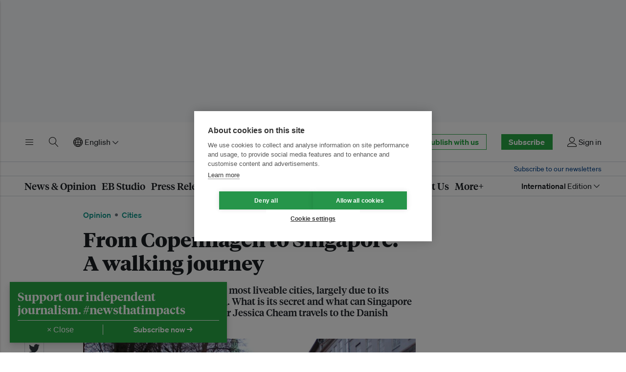

--- FILE ---
content_type: text/html; charset=utf-8
request_url: https://www.google.com/recaptcha/api2/aframe
body_size: 267
content:
<!DOCTYPE HTML><html><head><meta http-equiv="content-type" content="text/html; charset=UTF-8"></head><body><script nonce="ZhwDj7mzcr8uXO1gtw77Zw">/** Anti-fraud and anti-abuse applications only. See google.com/recaptcha */ try{var clients={'sodar':'https://pagead2.googlesyndication.com/pagead/sodar?'};window.addEventListener("message",function(a){try{if(a.source===window.parent){var b=JSON.parse(a.data);var c=clients[b['id']];if(c){var d=document.createElement('img');d.src=c+b['params']+'&rc='+(localStorage.getItem("rc::a")?sessionStorage.getItem("rc::b"):"");window.document.body.appendChild(d);sessionStorage.setItem("rc::e",parseInt(sessionStorage.getItem("rc::e")||0)+1);localStorage.setItem("rc::h",'1769815814035');}}}catch(b){}});window.parent.postMessage("_grecaptcha_ready", "*");}catch(b){}</script></body></html>

--- FILE ---
content_type: image/svg+xml
request_url: https://d11qvh2fgoiqjh.cloudfront.net/static/assets/img/sdg-co-white-2021.769c8a44f500.svg
body_size: 10098
content:
<svg width="209" height="43" viewBox="0 0 209 43" fill="none" xmlns="http://www.w3.org/2000/svg">
    <path d="M60.8449 12.4726V28.0708C60.8355 29.1202 61.0498 29.8417 61.4876 30.2353C61.9254 30.6289 62.6553 30.8179 63.6774 30.8024V31.4651H53.3943V30.8024C54.4343 30.8117 55.1615 30.6021 55.576 30.1734C55.9904 29.7448 56.1879 29.0447 56.1684 28.0731V12.4726C54.2902 12.5115 52.9078 13.0172 52.0213 13.9895C51.1347 14.9619 50.6436 16.1478 50.5477 17.5472H49.8396V11.5917H67.2906V17.5518H66.5824C66.3993 16.0793 65.9078 14.8736 65.1077 13.9347C64.3077 12.9958 62.8867 12.5084 60.8449 12.4726Z" fill="white"/>
    <path d="M82.3824 21.5774V29.3123C82.3824 29.7931 82.4953 30.168 82.7212 30.4371C82.9472 30.7063 83.311 30.8459 83.8127 30.856V31.4616H76.8143V30.856C77.3432 30.8467 77.7164 30.6977 77.9337 30.4091C78.1511 30.1198 78.2539 29.7359 78.2446 29.254V22.1678C78.2854 21.5671 78.2193 20.9638 78.0494 20.3861C77.8936 19.9007 77.4819 19.6482 76.8143 19.6288C76.3875 19.6295 75.972 19.766 75.6282 20.0185C75.1767 20.3558 74.7606 20.7377 74.386 21.1585V29.3835C74.3602 29.7594 74.4705 30.1321 74.6969 30.4336C74.9134 30.7082 75.2866 30.8502 75.8163 30.8595V31.4651H68.7104V30.8595C69.2394 30.8502 69.6289 30.7129 69.879 30.4476C70.1397 30.158 70.2749 29.7771 70.2553 29.3882V13.9592C70.2646 13.4489 70.1587 13.0374 69.9374 12.7247C69.7162 12.412 69.3267 12.2509 68.7689 12.2416V11.5917H74.3907V19.861C74.8952 19.1862 75.5258 18.6152 76.2475 18.1796C76.9074 17.7992 77.6903 17.609 78.5963 17.609C79.8388 17.6285 80.7803 18.0015 81.4207 18.728C82.061 19.4546 82.3816 20.4044 82.3824 21.5774Z" fill="white"/>
    <path d="M97.0592 28.2587C96.5474 29.2169 95.829 30.0498 94.9559 30.6973C94.0366 31.3974 92.8252 31.7728 91.3217 31.8233C89.318 31.7261 87.8379 30.9684 86.8813 29.5503C85.943 28.1965 85.446 26.5865 85.458 24.9402C85.458 22.8811 85.983 21.1589 87.0332 19.7735C88.0833 18.3881 89.6297 17.6666 91.6723 17.609C93.4064 17.6471 94.7358 18.2694 95.6605 19.4759C96.5852 20.6824 97.0526 22.2479 97.0627 24.1724H89.6612C89.6324 25.6162 89.8899 26.8717 90.4336 27.9389C90.9774 29.0062 92.001 29.564 93.5045 29.6122C94.0497 29.598 94.5784 29.4226 95.0236 29.1081C95.5579 28.7267 96.0247 28.259 96.4048 27.7242L97.0592 28.2587ZM89.6612 23.1071H93.5045C93.5435 21.7022 93.4656 20.5887 93.2708 19.7665C93.0761 18.9443 92.5424 18.5234 91.6699 18.504C90.7063 18.5818 90.122 19.1204 89.9171 20.12C89.7107 21.1017 89.6248 22.1047 89.6612 23.1071Z" fill="white"/>
    <path d="M110.355 14.8962C110.402 16.0031 110.944 16.8568 111.98 17.4573C113.136 18.1179 114.335 18.6991 115.569 19.1971C116.899 19.7365 118.121 20.5113 119.175 21.4841C120.22 22.4502 120.771 23.8426 120.83 25.6613C120.809 27.6527 120.147 29.1824 118.843 30.2505C117.539 31.3185 115.735 31.863 113.432 31.884C112.102 31.8358 111.167 31.6802 110.627 31.4173C110.022 31.1425 109.369 30.9906 108.705 30.9704C108.604 30.9645 108.504 30.9816 108.411 31.0204C108.318 31.0593 108.236 31.1188 108.17 31.1944C108.013 31.4016 107.891 31.633 107.809 31.8794H107.043V24.5937H107.867C108.17 26.1516 108.793 27.63 109.697 28.9354C110.578 30.191 111.905 30.8522 113.678 30.9191C114.999 30.8817 115.953 30.5091 116.54 29.8012C117.124 29.1052 117.432 28.2199 117.407 27.3124C117.349 26.3112 116.821 25.5151 115.825 24.9239C114.704 24.2697 113.546 23.6818 112.357 23.1631C111.072 22.6029 109.9 21.8159 108.895 20.84C107.902 19.8739 107.386 18.5246 107.348 16.7923C107.334 15.3266 107.888 13.9123 108.895 12.846C109.917 11.7407 111.391 11.1639 113.317 11.1156C114.797 11.1545 115.866 11.3101 116.525 11.5824C117.066 11.8252 117.641 11.9827 118.231 12.0491C118.52 12.0491 118.732 11.9674 118.867 11.8041C119.027 11.5938 119.153 11.36 119.242 11.111H120.009V17.4889H119.301C118.98 16.091 118.297 14.8016 117.322 13.7492C116.858 13.22 116.29 12.7916 115.654 12.4905C115.017 12.1894 114.326 12.0221 113.622 11.9989C112.552 12.0269 111.741 12.3249 111.187 12.8927C110.921 13.154 110.71 13.466 110.567 13.8101C110.424 14.1543 110.352 14.5236 110.355 14.8962Z" fill="white"/>
    <path d="M132.378 31.4616H123.147V30.8024C123.899 30.8024 124.479 30.6289 124.888 30.282C125.297 29.935 125.507 29.4204 125.518 28.7382V14.4201C125.518 13.7083 125.301 13.177 124.867 12.8262C124.433 12.4754 123.802 12.2996 122.974 12.2988V11.5917H132.15C135.968 11.6594 138.706 12.6383 140.365 14.5286C142.025 16.4188 142.835 18.7879 142.796 21.6357C142.825 24.6571 142.007 27.0401 140.342 28.7849C138.676 30.5297 136.022 31.4219 132.378 31.4616ZM131.973 12.5298C131.309 12.5298 130.844 12.6815 130.579 12.9849C130.313 13.2882 130.185 13.7091 130.195 14.2474V29.0229C130.195 29.5527 130.359 29.9327 130.687 30.1629C131.015 30.3932 131.502 30.504 132.147 30.4955C134.344 30.3796 135.832 29.4294 136.612 27.6449C137.4 25.8231 137.775 23.8501 137.71 21.8668C137.778 19.5673 137.428 17.4671 136.659 15.5659C135.89 13.6647 134.328 12.6527 131.973 12.5298Z" fill="white"/>
    <path d="M156.117 23.4677V22.8189H165.872V23.4677C165.053 23.4677 164.455 23.6338 164.08 23.9659C163.704 24.2981 163.516 24.8006 163.516 25.4735V30.2073C162.391 30.7318 161.209 31.1271 159.994 31.3858C158.546 31.7028 157.069 31.867 155.587 31.8759C152.33 31.7895 149.798 30.8036 147.991 28.918C146.185 27.0324 145.265 24.7236 145.231 21.9917C145.221 19.0769 146.042 16.5612 147.694 14.4446C149.347 12.328 151.859 11.2168 155.231 11.111C156.878 11.1693 158.128 11.386 158.981 11.7609C159.834 12.1358 160.521 12.3521 161.04 12.4097C161.435 12.4003 161.717 12.2778 161.886 12.0421C162.08 11.7534 162.233 11.4393 162.341 11.1086H163.159V17.9673H162.392C161.892 16.6114 161.088 15.3081 159.979 14.0572C158.871 12.8064 157.445 12.1378 155.702 12.0514C153.515 12.158 152.065 13.2019 151.352 15.1832C150.639 17.1645 150.311 19.4347 150.369 21.994C150.378 24.561 150.858 26.6847 151.808 28.3649C152.757 30.0451 154.152 30.9132 155.991 30.9692C157.051 30.9786 157.822 30.7841 158.303 30.3858C158.785 29.9876 159.021 29.3357 159.012 28.4302V25.6613C159.03 24.8912 158.828 24.3308 158.404 23.9799C157.98 23.6291 157.218 23.4584 156.117 23.4677Z" fill="white"/>
    <path d="M193.217 27.6088C192.581 28.6099 191.58 29.5551 190.212 30.4442C188.844 31.3333 187.042 31.8121 184.806 31.8806C181.768 31.774 179.353 30.7495 177.561 28.8071C175.797 26.9474 174.812 24.4844 174.808 21.9228C174.845 18.7288 175.78 16.1435 177.612 14.1669C179.445 12.1903 181.923 11.1728 185.048 11.1145C186.646 11.1728 187.829 11.3895 188.595 11.7644C189.362 12.1394 190.01 12.3556 190.539 12.4132C191.03 12.4038 191.384 12.2763 191.601 12.0305C191.828 11.7648 191.994 11.4519 192.085 11.1145H192.736V17.9673H192.085C191.695 16.6589 190.903 15.3699 189.708 14.1004C188.513 12.8309 187.113 12.1479 185.509 12.0515C183.235 12.1487 181.725 13.16 180.979 15.0852C180.233 17.0105 179.891 19.2516 179.955 21.8085C179.917 24.118 180.346 26.1215 181.241 27.8188C182.136 29.5162 183.704 30.4084 185.944 30.4955C187.24 30.4794 188.505 30.1046 189.6 29.4127C190.682 28.7346 191.648 27.8872 192.461 26.9029L193.217 27.6088Z" fill="white"/>
    <path d="M201.497 31.8233C199.541 31.765 197.973 31.1201 196.794 29.8887C195.615 28.6573 195.01 27.128 194.98 25.3007V24.4198C195.029 22.4479 195.674 20.8295 196.917 19.5646C198.159 18.2998 199.705 17.6479 201.555 17.609C203.405 17.6767 204.932 18.3503 206.137 19.63C207.341 20.9096 207.964 22.4055 208.006 24.1176V25.4163C207.993 27.0627 207.346 28.6409 206.2 29.8245C205.02 31.0801 203.453 31.7463 201.497 31.8233ZM199.185 24.8819C199.166 27.1525 199.325 28.7448 199.662 29.6589C199.998 30.5729 200.629 31.0104 201.555 30.9715C202.48 30.9809 203.094 30.4752 203.397 29.4547C203.701 28.4341 203.838 26.8347 203.81 24.6567C203.829 22.4918 203.679 20.931 203.361 19.9742C203.043 19.0174 202.42 18.5487 201.492 18.5681C200.566 18.5394 199.945 19.0154 199.628 19.9963C199.311 20.9773 199.163 22.6058 199.185 24.8819Z" fill="white"/>
    <path d="M12.3202 37.346C11.1388 37.0508 10.9752 36.6085 11.6296 35.7124C12.7397 34.194 13.8537 32.6798 14.9716 31.17C15.4916 30.4699 16.056 30.4524 16.5936 31.1408C18.6034 33.7179 20.6075 36.3005 22.6057 38.8885C22.7518 39.0776 22.9738 39.2946 22.8254 39.549C22.677 39.8033 22.3895 39.6983 22.1511 39.6435L12.3202 37.346Z" fill="white"/>
    <path d="M13.6873 29.0604C14.6514 29.4104 14.8255 29.918 14.2307 30.7359C13.1245 32.2551 12.0136 33.772 10.898 35.2866C10.3068 36.0893 9.79493 36.073 9.28895 35.2317C7.549 32.3333 4.03053 26.4665 4.01884 26.4327C3.91952 26.2156 3.69633 25.9951 3.90199 25.7559C4.10765 25.5167 4.36239 25.659 4.59026 25.7396C5.26451 25.9799 11.508 28.2727 13.6873 29.0604Z" fill="white"/>
    <path d="M28.21 28.8608C28.4496 28.1712 28.1189 27.7862 27.3745 27.897C26.2457 28.0651 18.3546 29.3579 17.6499 29.5003C17.0867 29.6169 16.9348 30.0382 17.2211 30.5352C17.297 30.6659 23.0568 38.1301 23.599 38.7917C24.0477 39.3401 24.4835 39.2725 24.75 38.6249C24.8715 38.3285 27.2027 31.7511 28.21 28.8608Z" fill="white"/>
    <path d="M38.6344 18.2298C35.4583 17.063 32.2776 15.9136 29.1038 14.7445C28.6644 14.5823 28.3489 14.5263 28.0521 14.8973C27.8547 15.1459 27.9633 15.5333 27.9996 15.7771C28.4529 18.8241 28.9126 21.8695 29.3784 24.9134C29.535 25.9472 29.9475 26.1246 30.7725 25.4968C31.7435 24.7559 37.1761 20.6533 38.9079 19.3266C39.415 18.9392 39.2771 18.4643 38.6344 18.2298Z" fill="white"/>
    <path d="M27.3441 26.2997C27.2361 26.193 27.1188 26.0961 26.9935 26.0103C24.2755 24.0267 16.5632 18.3967 15.425 17.5706C15.2112 17.4166 14.9739 17.2206 14.704 17.3793C14.4341 17.5379 14.503 17.846 14.5404 18.1097C14.614 18.6161 15.6774 25.9134 15.9111 27.4922C16.028 28.3264 16.4884 28.792 17.2222 28.6882C18.4959 28.5096 26.6874 27.1713 27.1548 27.0546C27.6222 26.9379 27.6678 26.6392 27.3441 26.2997Z" fill="white"/>
    <path d="M25.7724 12.3666C25.4289 11.8882 21.2537 6.51607 19.5254 4.29676C19.0089 3.63284 18.5298 3.69468 18.2482 4.47529C17.7282 5.92332 15.4612 12.3537 14.8945 13.9628C14.5825 14.8507 14.8945 15.2335 15.8293 15.0736C17.6639 14.7632 19.495 14.4342 21.3285 14.1121C22.7143 14.0153 24.0722 13.7282 25.4335 13.4739C26.0049 13.3689 26.1312 12.866 25.7724 12.3666Z" fill="white"/>
    <path d="M15.0336 27.6882C15.0896 27.169 14.9296 26.6719 14.8571 26.1713C14.4676 23.4269 14.0652 20.6845 13.65 17.944C13.5332 17.1716 13.0868 16.9102 12.5282 17.3209C11.2896 18.2322 10.0801 19.1878 8.85783 20.1213C7.29082 21.294 5.71446 22.455 4.1603 23.6463C3.65783 24.0314 3.73963 24.4444 4.31922 24.735C4.43803 24.7944 4.56015 24.847 4.68497 24.8925C5.91973 25.332 7.15527 25.7742 8.39158 26.2192C10.2881 26.9029 12.1812 27.5995 14.0824 28.2693C14.7368 28.5003 14.9646 28.337 15.0336 27.6882Z" fill="white"/>
    <path d="M40.8537 16.0619C40.7368 16.4422 40.766 16.7199 40.4342 16.7129C40.2367 16.7129 39.9773 16.4877 39.8499 16.2695C38.2716 13.6535 36.6984 11.0344 35.1302 8.41212C35.0461 8.2721 34.8965 8.08541 35.0577 7.95239C35.2026 7.83571 35.3756 7.98506 35.5123 8.08541C37.23 9.33625 38.956 10.5766 40.6609 11.8449C41.3094 12.328 41.5548 12.9966 41.362 13.8064C41.1809 14.5636 41.0161 15.3233 40.8537 16.0619Z" fill="white"/>
    <path d="M2.75692 26.2704C2.95302 26.3638 3.11072 26.5221 3.2033 26.7184C4.76758 29.3251 6.32914 31.9334 7.88797 34.5432C7.97795 34.6937 8.17193 34.8933 7.98964 35.0508C7.80735 35.2083 7.63907 34.9819 7.50236 34.8816C5.77915 33.6339 4.06062 32.3791 2.34676 31.1174C2.07601 30.9322 1.86481 30.6726 1.73872 30.3701C1.61263 30.0675 1.57705 29.735 1.63629 29.4127C1.79054 28.5165 2.03242 27.6344 2.2451 26.7488C2.3117 26.4851 2.42038 26.2354 2.75692 26.2704Z" fill="white"/>
    <path d="M20.9053 2.46828C20.7441 2.40877 20.4227 2.39944 20.3655 2.07739C20.3082 1.75535 20.5875 1.62116 20.8119 1.48348C21.4608 1.08676 22.1121 0.694701 22.7657 0.307314C23.5614 -0.159418 24.3338 -0.0800736 25.063 0.447333C26.7095 1.641 28.3466 2.84633 29.9872 4.047C30.0996 4.11853 30.2015 4.20532 30.2899 4.30487C30.4067 4.46123 30.3915 4.59775 30.1567 4.60358C30.0426 4.60248 29.9291 4.58679 29.819 4.55691C26.8766 3.86848 23.933 3.17888 20.9053 2.46828Z" fill="white"/>
    <path d="M26.8392 40.7589C26.5996 40.6901 26.3285 40.6317 26.2993 40.3307C26.2736 40.0623 26.505 39.9398 26.6978 39.8231C27.8535 39.123 33.1096 35.9913 34.5831 35.122C34.735 35.0321 34.9337 34.8361 35.0903 35.0053C35.2468 35.1745 35.0236 35.3425 34.922 35.4837C33.7301 37.1289 32.5288 38.7683 31.3404 40.4159C30.7655 41.214 30.0246 41.5209 29.0594 41.2793C28.4132 41.1206 26.9303 40.7846 26.8392 40.7589Z" fill="white"/>
    <path d="M16.7338 2.75422C16.6497 2.93602 16.5069 3.08436 16.3283 3.17545C13.689 4.75689 11.0477 6.33677 8.40446 7.91511C8.26774 7.99678 8.08778 8.14847 7.94522 7.97928C7.80266 7.81009 7.9943 7.66424 8.08661 7.53705C9.34863 5.80431 10.6072 4.06807 11.8879 2.34816C12.0798 2.07105 12.3495 1.85675 12.663 1.73219C12.9765 1.60763 13.3199 1.57836 13.65 1.64807C14.5089 1.80675 15.3573 2.02028 16.2056 2.22565C16.4767 2.29682 16.7724 2.38784 16.7338 2.75422Z" fill="white"/>
    <path d="M42.9593 24.2974C42.8684 24.6147 42.7155 24.9109 42.5094 25.169C41.3503 26.7465 40.1903 28.3245 39.0295 29.9028C38.9979 29.9502 38.9631 29.9954 38.9255 30.0382C38.8087 30.1549 38.721 30.3882 38.5376 30.3089C38.3144 30.2097 38.4429 29.9705 38.4792 29.8013C38.6205 29.1514 38.7795 28.505 38.9325 27.8585C39.4779 25.563 40.0205 23.2682 40.5603 20.9742C40.6223 20.7152 40.6503 20.413 40.9611 20.3395C41.293 20.2625 41.4227 20.5553 41.5583 20.7747C41.9766 21.455 42.3832 22.1434 42.7899 22.8307C42.9239 23.0479 43.0085 23.2918 43.0378 23.5452C43.0671 23.7986 43.0403 24.0554 42.9593 24.2974Z" fill="white"/>
    <path d="M21.8333 40.4696C22.1663 40.5489 22.6103 40.6446 22.6664 40.9235C22.7424 41.3902 20.8213 42.3458 20.2686 42.6819C19.5394 43.1253 18.7962 43.0996 18.1231 42.6235C16.4147 41.417 12.9267 38.8442 12.8647 38.794C12.7654 38.7077 12.631 38.6178 12.6883 38.472C12.7455 38.3261 12.929 38.3693 13.0388 38.3938C13.664 38.5221 19.474 39.9037 21.8333 40.4696Z" fill="white"/>
    <path d="M12.159 15.1972C11.8879 14.9639 11.5747 14.7655 11.2884 14.552C9.90605 13.5427 8.53068 12.524 7.13895 11.5264C6.38875 10.9885 5.91315 11.1845 5.70048 12.083C5.60816 12.4715 3.73266 20.4841 3.30147 22.2764C3.25005 22.4887 3.23018 22.7163 3.45104 22.8341C3.67189 22.952 3.85302 22.7933 4.02012 22.6684C5.40016 21.6358 10.8829 17.5005 12.2209 16.4504C12.6393 16.1132 12.5797 15.5648 12.159 15.1972Z" fill="white"/>
    <path d="M30.9666 5.69224C29.9687 5.45887 22.1301 3.66079 20.8798 3.33174C20.6624 3.27457 20.3972 3.18939 20.2383 3.40292C20.049 3.65612 20.2687 3.86965 20.4124 4.06101C22.4378 6.68171 24.4633 9.29813 26.4888 11.9103C26.9831 12.5427 27.5487 12.517 28.0418 11.8636C28.4297 11.3502 30.7493 8.17058 31.5217 7.09476C32.0335 6.39233 31.8173 5.88826 30.9666 5.69224Z" fill="white"/>
    <path d="M17.3169 3.89182C17.1357 3.71913 16.9219 3.80781 16.7326 3.91982C15.0744 4.9268 9.081 8.50546 7.78977 9.26857C6.92271 9.77964 6.90168 10.3047 7.73017 10.9115C9.24694 12.0238 10.766 13.1319 12.2875 14.2358C13.2761 14.951 13.6477 14.7142 14.0917 13.5357C14.0917 13.5357 16.7957 6.00611 17.325 4.48107C17.394 4.28854 17.4968 4.06568 17.3169 3.89182Z" fill="white"/>
    <path d="M39.1732 16.8297C39.0914 16.6593 34.5668 9.09593 33.7091 7.68406C33.2662 6.95596 32.7462 6.92562 32.2414 7.60005C31.6571 8.37483 29.3948 11.4599 28.8363 12.2242C28.1936 13.104 28.3911 13.6081 29.4369 13.9149C29.5327 13.9698 38.1788 17.133 38.7361 17.3244C38.8869 17.3757 39.0411 17.3933 39.1568 17.2602C39.2038 17.1989 39.2305 17.1246 39.2335 17.0475C39.2364 16.9704 39.2153 16.8943 39.1732 16.8297Z" fill="white"/>
    <path d="M37.3188 30.9798C37.5385 30.0977 37.7278 29.2074 37.9311 28.3194C37.976 28.195 38.0085 28.0664 38.0281 27.9355C38.1251 27.5505 38.2221 27.1654 38.3144 26.7781C38.7912 24.7703 39.2633 22.7611 39.7307 20.7502C39.7809 20.5402 39.8218 20.3173 39.6255 20.1738C39.4467 20.0431 39.2539 20.147 39.1032 20.2625C37.6951 21.3523 36.2216 22.3628 34.8637 23.5121C33.5994 24.4456 32.328 25.379 31.0706 26.3242C30.3531 26.8632 30.3695 27.4315 31.1045 27.9729C32.7101 29.1529 34.3203 30.3272 35.9353 31.4955C36.6212 31.9891 37.1131 31.8094 37.3188 30.9798Z" fill="white"/>
    <path d="M34.9969 31.8526C33.5047 30.7721 32.0218 29.6788 30.5249 28.6041C29.9289 28.1771 29.3435 28.2914 29.1227 28.9133C28.6552 30.2377 26.1721 37.1978 25.7152 38.5023C25.6404 38.7147 25.5422 38.9691 25.7643 39.1336C25.9582 39.2818 26.1616 39.1336 26.3485 39.0461C26.449 38.9947 33.6846 34.6623 34.9104 33.9354C36.2578 33.1361 36.2718 32.779 34.9969 31.8526Z" fill="white"/>
    <path d="M28.5185 25.2809C28.5314 25.1129 27.5942 18.6032 27.1349 15.5192C26.99 14.5519 26.5238 14.1937 25.5598 14.3384C24.1295 14.5543 17.006 15.7386 16.2196 15.8646C15.945 15.909 15.6073 15.9066 15.5185 16.2497C15.4297 16.5927 15.737 16.7421 15.9602 16.9066C17.5062 18.0419 27.8653 25.5901 27.9179 25.6111C28.2532 25.7477 28.4858 25.6812 28.5185 25.2809Z" fill="white"/>
    <path d="M1.32306 15.315C1.3026 15.3437 1.2723 15.3639 1.23791 15.3717C1.20353 15.3795 1.16747 15.3744 1.13658 15.3574C1.1057 15.3404 1.08216 15.3127 1.07043 15.2795C1.05871 15.2463 1.05962 15.2099 1.07299 15.1773C1.78697 13.3477 2.48809 11.5357 3.20675 9.73174C3.26497 9.57662 3.37899 9.44871 3.52656 9.37299C3.67412 9.29727 3.84464 9.27915 4.00486 9.32219C4.41151 9.40853 4.64989 9.70607 4.74104 10.1063C4.772 10.2464 4.7716 10.3917 4.73989 10.5316C4.70818 10.6716 4.64593 10.8029 4.55758 10.9161C3.4833 12.3855 2.40474 13.851 1.32189 15.3127L1.32306 15.315Z" fill="white"/>
    <path d="M39.1254 9.3537C39.1362 9.3735 39.141 9.39599 39.1392 9.41846C39.1375 9.44092 39.1292 9.4624 39.1155 9.48029C39.1018 9.49818 39.0832 9.51173 39.0619 9.51929C39.0407 9.52685 39.0177 9.5281 38.9957 9.52289C38.8403 9.49605 35.9575 7.36192 34.6277 6.40162C34.3239 6.18225 34.0691 5.92788 34.0563 5.52883C34.0423 5.09594 34.1965 4.73305 34.6125 4.55453C34.9526 4.40867 35.2575 4.53586 35.4784 4.80889C36.6762 6.2861 39.1067 9.31636 39.1254 9.3537Z" fill="white"/>
    <path d="M33.8343 38.9843C33.8018 39.0073 33.7622 39.0182 33.7225 39.0152C33.6827 39.0121 33.6453 38.9953 33.6167 38.9676C33.5881 38.9398 33.5701 38.903 33.5659 38.8634C33.5617 38.8238 33.5715 38.784 33.5935 38.7509C33.6122 38.7252 33.6321 38.7007 33.6496 38.6774C34.6702 37.2819 35.6942 35.8895 36.7217 34.5001C36.7769 34.4223 36.8391 34.3497 36.9075 34.2831C37.0043 34.1916 37.1184 34.1201 37.2431 34.0729C37.3678 34.0257 37.5006 34.0037 37.6338 34.0081C37.7671 34.0126 37.8982 34.0434 38.0194 34.0988C38.1407 34.1542 38.2497 34.2331 38.3402 34.331C38.6697 34.6962 38.5926 35.1477 38.1006 35.5538C36.728 36.6646 35.3499 37.7719 33.9663 38.8758C33.9231 38.9108 33.8798 38.9493 33.8343 38.9843Z" fill="white"/>
    <path d="M27.6644 1.24072C27.655 1.22283 27.651 1.20265 27.6527 1.18254C27.6545 1.16244 27.6619 1.14324 27.6742 1.1272C27.6864 1.11116 27.703 1.09894 27.722 1.09198C27.7409 1.08501 27.7615 1.08359 27.7812 1.08787C28.6051 1.3119 32.0032 2.68292 32.9766 3.06448C33.6613 3.33285 33.8728 3.7074 33.6263 4.2033C33.3552 4.74704 32.7242 4.92907 32.1644 4.57902C32.009 4.48217 31.4692 4.09945 30.8124 3.62572C29.5072 2.68176 27.7345 1.36557 27.6644 1.24072Z" fill="white"/>
    <path d="M3.97331 33.7347C3.95254 33.7057 3.94213 33.6706 3.94377 33.6351C3.94541 33.5995 3.95899 33.5655 3.98233 33.5385C4.00567 33.5116 4.03741 33.4933 4.07245 33.4865C4.10748 33.4798 4.14377 33.485 4.17546 33.5013C4.28081 33.5722 4.38115 33.6501 4.47578 33.7347C5.8009 34.6915 7.11551 35.6635 8.4418 36.6203C8.73394 36.8315 8.9618 37.073 8.98751 37.4429C9.01555 37.8746 8.87066 38.2433 8.45699 38.4265C8.06787 38.5992 7.75587 38.4265 7.5058 38.1197C6.35674 36.6969 5.2104 35.2738 4.06679 33.8502C4.03641 33.8117 4.00018 33.7744 3.97331 33.7347Z" fill="white"/>
    <path d="M9.54138 3.98868C8.80988 5.24186 6.53356 8.24294 6.26129 8.58366C5.93761 8.98855 5.51927 9.0959 5.04017 8.89403C4.43603 8.63967 4.30048 7.98974 4.80646 7.57318C6.28583 6.35501 7.79091 5.16951 9.28431 3.96535C9.34857 3.91517 9.41752 3.90934 9.54138 3.98868Z" fill="white"/>
    <path d="M41.7019 27.6951C41.7226 27.6748 41.7495 27.6618 41.7784 27.6583C41.8072 27.6548 41.8365 27.6609 41.8615 27.6757C41.8865 27.6904 41.906 27.713 41.9169 27.74C41.9277 27.7669 41.9294 27.7967 41.9216 27.8246C41.8351 28.1105 40.538 31.5165 39.9736 32.9482C39.7072 33.6238 39.3309 33.8256 38.8261 33.5783C38.6966 33.5156 38.5825 33.425 38.4923 33.3131C38.4021 33.2011 38.3379 33.0705 38.3044 32.9307C38.2708 32.791 38.2688 32.6455 38.2984 32.5048C38.328 32.3642 38.3885 32.2318 38.4755 32.1174C39.1112 31.1944 39.7878 30.2995 40.4492 29.394C40.8068 28.9028 41.6329 27.7686 41.7019 27.6951Z" fill="white"/>
    <path d="M15.314 41.634C15.3425 41.6561 15.3625 41.6875 15.3704 41.7226C15.3783 41.7578 15.3737 41.7946 15.3574 41.8268C15.3411 41.859 15.3141 41.8845 15.281 41.8989C15.2479 41.9133 15.2108 41.9158 15.1761 41.9059C15.0838 41.8791 14.9938 41.8277 14.9038 41.7892C13.255 41.1533 11.6086 40.5057 9.95858 39.8791C9.54258 39.7193 9.25746 39.4871 9.35094 38.9947C9.39432 38.7679 9.52034 38.5652 9.70465 38.4258C9.88896 38.2863 10.1185 38.22 10.3489 38.2397C10.5787 38.2522 10.7994 38.3335 10.9822 38.4731C12.3946 39.5015 13.8058 40.5318 15.2158 41.564C15.2451 41.5897 15.2813 41.6095 15.314 41.634Z" fill="white"/>
    <path d="M1.35463 27.0218C1.30555 27.2389 1.29503 27.5492 1.01575 27.5352C0.736469 27.5212 0.756334 27.1618 0.718941 26.932C0.478222 25.4489 0.283076 23.9437 0.0598849 22.4584C0.034177 22.2868 -0.0908567 22.0266 0.121817 21.9438C0.378896 21.8434 0.595076 22.3673 0.614941 22.3988C1.95876 24.5248 1.90968 24.5306 1.35463 27.0218Z" fill="white"/>
    <path d="M27.2015 41.724C27.2876 41.7404 27.3713 41.7678 27.4504 41.8056C27.6584 41.9095 27.6245 42.032 27.4398 42.1254C27.358 42.1662 24.0219 42.6959 22.4467 42.9351C22.2889 42.9596 22.0657 43.0518 21.9792 42.8593C21.8624 42.6061 23.4551 41.7648 24.0406 41.4136C24.2191 41.3046 24.4183 41.2336 24.6256 41.2051C24.8329 41.1766 25.0439 41.1912 25.2453 41.2479C25.853 41.3996 26.4629 41.5443 27.2015 41.724Z" fill="white"/>
    <path d="M41.7289 15.9673C41.8072 15.7526 41.7966 15.4504 41.9918 15.4446C42.2255 15.4376 42.2255 15.699 42.257 15.874C42.5071 17.4484 42.7513 19.0233 42.9897 20.5985C43.0131 20.756 43.1066 20.9929 42.9278 21.0652C42.6999 21.1609 42.6251 20.8995 42.534 20.7513C42.1659 20.1539 41.8142 19.546 41.4507 18.9451C41.3487 18.7732 41.2827 18.5823 41.2568 18.3841C41.2309 18.186 41.2456 17.9846 41.3 17.7923C41.4472 17.1867 41.7277 15.9708 41.7289 15.9673Z" fill="white"/>
    <path d="M15.9578 1.29567C15.7954 1.25249 15.4799 1.18832 15.467 1.00163C15.4507 0.76826 15.8632 0.754258 16.0782 0.72042C17.5283 0.488221 20.6986 0.051827 20.8493 0.0378251C20.9463 0.0284904 21.048 0.0284904 21.0912 0.135839C21.1074 0.181452 21.1056 0.231485 21.0863 0.275866C21.067 0.320247 21.0316 0.355682 20.9872 0.375039C20.1844 0.841771 19.4377 1.41235 18.5648 1.75656C18.3311 1.84991 18.074 1.80791 17.831 1.75073C17.221 1.60721 16.6613 1.48469 15.9578 1.29567Z" fill="white"/>
    <path d="M2.41854 22.2542C2.71301 21.0781 4.1398 14.9592 4.58384 13.083C4.61305 12.9569 4.70888 12.7586 4.53126 12.6757C4.35364 12.5929 4.26483 12.7702 4.1807 12.8881C3.44568 13.8986 1.10043 17.1902 0.26492 18.3629C0.164443 18.5043 0.1011 18.6687 0.0806856 18.841C0.0602714 19.0132 0.0834382 19.1878 0.148067 19.3488C0.491617 20.2123 1.24299 21.8143 1.68002 22.4619C1.9184 22.8213 2.30402 22.7128 2.41854 22.2542Z" fill="white"/>
</svg>


--- FILE ---
content_type: image/svg+xml
request_url: https://d11qvh2fgoiqjh.cloudfront.net/static/assets/img/site_partners/sp-nvpc.46132407187e.svg
body_size: 5925
content:
<svg viewBox="0 0 612 248" xmlns="http://www.w3.org/2000/svg">
<g clip-path="url(#clip0_4_3)">
<path d="M0.03 93.84H16.4V100.54C20.11 97.41 23.48 95.24 26.5 94.01C29.51 92.79 32.6 92.18 35.76 92.18C42.23 92.18 47.72 94.44 52.23 98.97C56.02 102.81 57.91 108.49 57.91 116.01L57.89 159.14H41.7L41.71 130.55C41.71 122.76 41.37 117.59 40.67 115.03C39.97 112.48 38.76 110.53 37.02 109.19C35.28 107.85 33.14 107.18 30.59 107.18C27.28 107.18 24.43 108.29 22.06 110.5C19.68 112.72 18.04 115.79 17.12 119.7C16.64 121.73 16.4 126.15 16.39 132.94V159.13H0L0.03 93.86V93.84Z" fill="#1C3961"/>
<path d="M58.83 93.87L75.52 93.88L91.98 132.4L108.45 93.9H125.06L97.24 159.16L86.63 159.15L58.83 93.87Z" fill="#1C3961"/>
<path d="M164.44 107.36C159.28 107.36 155 109.12 151.6 112.63C148.2 116.15 146.5 120.75 146.49 126.43C146.49 132.23 148.18 136.92 151.58 140.5C154.98 144.08 159.26 145.87 164.41 145.88C169.41 145.88 173.62 144.06 177.04 140.42C180.46 136.79 182.17 132.15 182.18 126.5C182.18 120.9 180.5 116.31 177.15 112.73C173.79 109.15 169.55 107.36 164.44 107.35M147.23 93.91V101.11C150.19 98.15 153.39 95.93 156.83 94.46C160.27 92.98 163.95 92.25 167.87 92.25C176.39 92.25 183.63 95.48 189.58 101.92C195.54 108.36 198.51 116.62 198.51 126.7C198.51 136.42 195.42 144.54 189.26 151.08C183.1 157.62 175.8 160.88 167.36 160.88C163.6 160.88 160.1 160.2 156.86 158.87C153.62 157.53 150.4 155.34 147.21 152.29L147.19 183.06H130.94L130.99 93.91H147.24H147.23Z" fill="#1C3961"/>
<path d="M270.47 107.18L256.83 114.67C254.27 111.99 251.74 110.13 249.24 109.09C246.74 108.05 243.8 107.53 240.44 107.53C234.31 107.53 229.36 109.35 225.57 113C221.78 116.65 219.89 121.33 219.89 127.04C219.89 132.59 221.71 137.12 225.35 140.64C228.99 144.16 233.78 145.92 239.7 145.92C247.03 145.92 252.73 143.43 256.82 138.43L269.73 147.28C262.73 156.38 252.85 160.93 240.09 160.92C228.61 160.92 219.63 157.51 213.13 150.71C206.63 143.91 203.39 135.95 203.4 126.83C203.4 120.51 204.98 114.69 208.15 109.38C211.31 104.06 215.72 99.89 221.38 96.85C227.04 93.81 233.37 92.3 240.37 92.3C246.85 92.3 252.67 93.59 257.83 96.18C262.99 98.76 267.2 102.44 270.48 107.2" fill="#1C3961"/>
<path d="M304.44 64.49C297.56 64.49 291.81 70.19 291.17 70.84C290.11 71.93 288.23 74.21 286.85 75.92L293.73 82.13C295.22 80.28 297.02 78.11 297.81 77.3C299.25 75.83 302.25 73.75 304.43 73.76C308.07 73.76 310.24 76.01 310.24 79.77C310.24 80.62 309.98 83.63 306.64 87.2C302.44 91.69 297.12 97.41 293.71 101.08C290.31 97.41 284.98 91.68 280.79 87.19C277.46 83.62 277.2 80.6 277.2 79.76C277.2 75.99 279.37 73.75 283 73.75C283.42 73.75 283.9 73.84 284.41 74L290.7 66.67C288.07 65.22 285.49 64.49 283 64.49C274.27 64.49 267.93 70.91 267.92 79.76C267.92 84.36 270.14 89.37 273.99 93.51C280.69 100.69 290.29 111.04 290.29 111.04L293.69 114.7L297.08 111.04C297.08 111.04 306.69 100.7 313.39 93.53C317.26 89.39 319.49 84.39 319.49 79.79C319.49 70.94 313.16 64.51 304.42 64.5" fill="#F16477"/>
<path d="M391.73 0V247.53L501.41 220.93L611.08 247.53V0H391.73Z" fill="#1C3860"/>
<path d="M435.8 101.97L432.73 104.91C430.63 102.7 428.29 101.59 425.68 101.59C423.47 101.59 421.61 102.34 420.11 103.84C418.61 105.34 417.86 107.2 417.86 109.41C417.86 110.96 418.19 112.31 418.85 113.5C419.51 114.69 420.46 115.62 421.68 116.31C422.9 117 424.27 117.33 425.75 117.33C427.03 117.33 428.18 117.09 429.24 116.62C430.3 116.13 431.45 115.27 432.71 114.01L435.69 117.11C433.99 118.77 432.37 119.92 430.87 120.56C429.34 121.2 427.62 121.53 425.67 121.53C422.09 121.53 419.15 120.4 416.87 118.13C414.59 115.85 413.44 112.93 413.44 109.38C413.44 107.08 413.97 105.05 415.01 103.26C416.05 101.47 417.53 100.03 419.48 98.95C421.43 97.87 423.5 97.31 425.74 97.31C427.64 97.31 429.48 97.71 431.24 98.53C433.01 99.33 434.51 100.48 435.79 101.96" fill="white"/>
<path d="M473.29 97.9H477.58L482.91 113.99L488.32 97.9H492.59L496.46 120.98H492.21L489.74 106.41L484.83 120.98H480.96L476.12 106.41L473.58 120.98H469.31L473.29 97.9Z" fill="white"/>
<path d="M504.04 97.9H508.7C511.22 97.9 513.03 98.14 514.14 98.61C515.25 99.07 516.13 99.83 516.77 100.86C517.41 101.89 517.74 103.16 517.74 104.6C517.74 106.21 517.32 107.54 516.48 108.62C515.64 109.68 514.49 110.43 513.05 110.85C512.21 111.09 510.66 111.2 508.43 111.2V120.97H504.03V97.89L504.04 97.9ZM508.44 106.92H509.83C510.94 106.92 511.69 106.83 512.13 106.68C512.55 106.53 512.9 106.26 513.15 105.91C513.4 105.56 513.53 105.11 513.53 104.61C513.53 103.73 513.18 103.06 512.49 102.66C511.98 102.35 511.05 102.2 509.7 102.2H508.46V106.93H508.44V106.92Z" fill="white"/>
<path d="M528.69 97.9H533.13L542 120.96H537.45L535.64 116.21H526.22L524.34 120.96H519.79L528.68 97.9H528.7H528.69ZM530.95 104.02L527.85 111.93H534.02L530.95 104.02Z" fill="white"/>
<path d="M547.31 97.9H551.51L561.37 113.09V97.9H565.77V120.98H561.54L551.68 105.84V120.98H547.31V97.9Z" fill="white"/>
<path d="M571.43 97.9H576.14L580.45 106.21L584.71 97.9H589.38L582.63 110.99V120.98H578.19V110.99L571.43 97.9Z" fill="white"/>
<path d="M425.47 131.99C428.74 131.99 431.55 133.16 433.89 135.53C436.23 137.9 437.41 140.77 437.41 144.17C437.41 147.57 436.26 150.38 433.94 152.73C431.62 155.05 428.81 156.22 425.52 156.22C422.23 156.22 419.18 155.03 416.9 152.64C414.6 150.25 413.47 147.4 413.47 144.11C413.47 141.9 414 139.87 415.06 138.03C416.12 136.17 417.6 134.71 419.46 133.63C421.32 132.55 423.33 132.02 425.5 132.02M425.45 136.3C423.31 136.3 421.51 137.05 420.08 138.53C418.62 140.01 417.89 141.91 417.89 144.19C417.89 146.73 418.8 148.77 420.63 150.25C422.04 151.42 423.68 152 425.54 152C427.62 152 429.39 151.25 430.87 149.75C432.33 148.25 433.08 146.39 433.08 144.18C433.08 141.97 432.33 140.13 430.87 138.61C429.39 137.08 427.6 136.33 425.48 136.33" fill="white"/>
<path d="M444.77 132.59H456.22V136.85H449.13V141.05H456.22V145.25H449.13V155.64H444.77V132.59Z" fill="white"/>
<path d="M500.39 136.34L497.29 139.39C495.34 137.31 493.05 136.27 490.46 136.27C488.18 136.27 486.28 137.02 484.76 138.52C483.23 140.02 482.46 141.86 482.46 144C482.46 146.14 483.26 148.11 484.85 149.66C486.44 151.21 488.41 151.98 490.73 151.98C492.26 151.98 493.54 151.67 494.58 151.03C495.62 150.39 496.46 149.39 497.1 148.02H490.42V143.91H502.03V144.88C502.05 146.89 501.54 148.82 500.48 150.63C499.44 152.44 498.07 153.81 496.41 154.76C494.75 155.71 492.81 156.2 490.55 156.2C488.16 156.2 486.02 155.69 484.14 154.63C482.26 153.59 480.78 152.11 479.7 150.19C478.62 148.27 478.06 146.19 478.06 143.96C478.06 140.91 479.08 138.26 481.09 136C483.48 133.3 486.59 131.98 490.44 131.98C492.45 131.98 494.33 132.36 496.08 133.09C497.56 133.71 499 134.79 500.41 136.32" fill="white"/>
<path d="M521.06 131.99C524.31 131.99 527.12 133.16 529.48 135.53C531.82 137.9 533 140.77 533 144.17C533 147.57 531.85 150.38 529.53 152.73C527.21 155.05 524.4 156.22 521.11 156.22C517.82 156.22 514.77 155.03 512.49 152.64C510.19 150.25 509.06 147.4 509.06 144.11C509.06 141.9 509.59 139.87 510.65 138.03C511.71 136.17 513.19 134.71 515.05 133.63C516.91 132.55 518.92 132.02 521.09 132.02M521.04 136.3C518.9 136.3 517.1 137.05 515.67 138.53C514.21 140.01 513.48 141.91 513.48 144.19C513.48 146.73 514.41 148.77 516.22 150.25C517.63 151.42 519.27 152 521.11 152C523.19 152 524.96 151.25 526.44 149.75C527.9 148.25 528.63 146.39 528.63 144.18C528.63 141.97 527.88 140.13 526.42 138.61C524.94 137.08 523.15 136.33 521.05 136.33" fill="white"/>
<path d="M552.15 131.99C555.42 131.99 558.23 133.16 560.57 135.53C562.91 137.9 564.09 140.77 564.09 144.17C564.09 147.57 562.94 150.38 560.62 152.73C558.3 155.05 555.49 156.22 552.2 156.22C548.73 156.22 545.86 155.03 543.58 152.64C541.28 150.25 540.15 147.4 540.15 144.11C540.15 141.9 540.68 139.87 541.74 138.03C542.8 136.17 544.26 134.71 546.14 133.63C548 132.55 550.01 132.02 552.18 132.02M552.13 136.3C550.01 136.3 548.19 137.05 546.76 138.53C545.3 140.01 544.57 141.91 544.57 144.19C544.57 146.73 545.48 148.77 547.31 150.25C548.72 151.42 550.36 152 552.2 152C554.28 152 556.05 151.25 557.53 149.75C558.99 148.25 559.74 146.39 559.74 144.18C559.74 141.97 559.01 140.13 557.53 138.61C556.05 137.08 554.26 136.33 552.16 136.33" fill="white"/>
<path d="M571.07 132.59H576.27C579.63 132.59 582.11 133.01 583.74 133.83C585.38 134.67 586.7 136.02 587.76 137.88C588.82 139.76 589.35 141.95 589.35 144.42C589.35 146.21 589.06 147.82 588.47 149.33C587.87 150.81 587.06 152.05 586.02 153.04C584.98 154.01 583.85 154.7 582.64 155.07C581.42 155.45 579.32 155.64 576.34 155.64H571.06V132.58H571.08L571.07 132.59ZM575.43 136.83V151.38H577.46C579.47 151.38 580.93 151.16 581.84 150.69C582.75 150.22 583.48 149.45 584.05 148.37C584.62 147.29 584.91 145.94 584.91 144.35C584.91 141.9 584.22 139.99 582.85 138.65C581.61 137.43 579.64 136.84 576.9 136.84H575.42L575.43 136.83Z" fill="white"/>
<path d="M458.23 97.24C454.85 97.24 452.02 100.05 451.71 100.36C451.18 100.89 450.27 102.02 449.59 102.86L452.97 105.91C453.7 105 454.58 103.94 454.96 103.54C455.67 102.81 457.15 101.79 458.21 101.79C460 101.79 461.06 102.9 461.06 104.75C461.06 105.17 460.93 106.65 459.29 108.4C457.23 110.61 454.63 113.42 452.95 115.21C451.27 113.42 448.66 110.61 446.61 108.4C444.97 106.65 444.84 105.17 444.84 104.75C444.84 102.89 445.9 101.79 447.69 101.79C447.89 101.79 448.13 101.83 448.38 101.92L451.48 98.32C450.2 97.61 448.92 97.26 447.7 97.26C443.41 97.26 440.29 100.42 440.29 104.78C440.29 107.03 441.37 109.49 443.27 111.52C446.56 115.06 451.27 120.12 451.27 120.12L452.93 121.91L454.59 120.12C454.59 120.12 459.3 115.04 462.59 111.52C464.49 109.49 465.57 107.03 465.57 104.78C465.57 100.42 462.45 97.26 458.16 97.26" fill="#F16577"/>
<path d="M599.57 126.77C599.57 127.68 599.35 128.54 598.88 129.31C598.42 130.11 597.8 130.72 597 131.17C596.2 131.63 595.36 131.86 594.46 131.86C593.56 131.86 592.71 131.64 591.92 131.17C591.12 130.71 590.51 130.09 590.04 129.31C589.58 128.51 589.35 127.67 589.35 126.79C589.35 125.91 589.57 125.02 590.04 124.23C590.51 123.44 591.12 122.82 591.9 122.35C592.7 121.91 593.54 121.66 594.44 121.66C595.34 121.66 596.19 121.88 596.98 122.35C597.75 122.79 598.39 123.43 598.84 124.23C599.3 125.03 599.53 125.87 599.53 126.77M598.82 126.77C598.82 126 598.62 125.27 598.22 124.58C597.82 123.89 597.29 123.36 596.63 122.97C595.94 122.57 595.24 122.37 594.44 122.37C593.64 122.37 592.91 122.57 592.23 122.97C591.55 123.37 591.01 123.9 590.62 124.58C590.22 125.27 590.02 125.99 590.02 126.79C590.02 127.59 590.22 128.29 590.62 128.98C591.02 129.67 591.55 130.2 592.23 130.59C592.92 130.99 593.64 131.19 594.42 131.19C595.2 131.19 595.92 130.99 596.61 130.59C597.3 130.19 597.83 129.66 598.22 128.98C598.61 128.3 598.82 127.57 598.82 126.77ZM592.32 123.81H594.77C595.34 123.81 595.74 123.88 596.01 123.99C596.25 124.1 596.47 124.3 596.63 124.56C596.79 124.82 596.87 125.11 596.87 125.47C596.87 125.78 596.8 126.02 596.69 126.24C596.6 126.39 596.42 126.57 596.14 126.77C596.41 126.9 596.58 127.06 596.67 127.21C596.76 127.39 596.8 127.67 596.8 128.09V128.75C596.8 129.06 596.87 129.32 597 129.52L597.09 129.67H596.05C595.98 129.43 595.94 129.14 595.92 128.81L595.88 128.08C595.88 127.81 595.81 127.64 595.75 127.53C595.69 127.42 595.6 127.33 595.46 127.29C595.32 127.25 595.08 127.22 594.73 127.22H593.27V129.67H592.34V123.81L592.32 123.79V123.81ZM593.25 124.65V126.4H594.69C595.13 126.4 595.42 126.36 595.57 126.25C595.79 126.12 595.92 125.87 595.92 125.52C595.92 125.21 595.83 125.01 595.68 124.86C595.53 124.73 595.22 124.66 594.75 124.66H593.25V124.65Z" fill="white"/>
<path d="M449.98 28.85H413.71V29.49H449.98V28.85Z" fill="white"/>
<path d="M589.11 28.85H553.16V29.49H589.11V28.85Z" fill="white"/>
<path d="M459.4 24.7L457.83 26.09C457.28 25.32 456.74 24.96 456.15 24.96C455.86 24.96 455.64 25.03 455.46 25.18C455.28 25.33 455.2 25.51 455.2 25.69C455.2 25.87 455.27 26.05 455.38 26.2C455.56 26.42 456.07 26.89 456.91 27.62C457.71 28.31 458.19 28.71 458.37 28.9C458.81 29.34 459.1 29.74 459.28 30.14C459.46 30.54 459.54 30.98 459.54 31.42C459.54 32.33 459.21 33.1 458.59 33.68C457.97 34.26 457.13 34.56 456.15 34.56C455.35 34.56 454.69 34.38 454.11 33.98C453.53 33.58 453.02 32.99 452.61 32.16L454.4 31.1C454.95 32.09 455.53 32.56 456.22 32.56C456.58 32.56 456.88 32.45 457.13 32.23C457.38 32.01 457.49 31.79 457.49 31.5C457.49 31.24 457.38 30.99 457.2 30.73C457.02 30.47 456.62 30.11 455.96 29.56C454.76 28.57 453.99 27.81 453.63 27.3C453.27 26.75 453.12 26.24 453.12 25.69C453.12 24.92 453.41 24.27 454 23.72C454.58 23.17 455.31 22.88 456.15 22.88C456.7 22.88 457.21 23.03 457.72 23.28C458.23 23.54 458.78 24.01 459.33 24.67" fill="white"/>
<path d="M465.38 23.2H463.3V34.29H465.38V23.2Z" fill="white"/>
<path d="M469.72 23.2H471.77L476.51 30.5V23.2H478.59V34.29H476.58L471.84 27.03V34.29H469.72V23.2Z" fill="white"/>
<path d="M493.04 25.03L491.54 26.49C490.59 25.5 489.5 24.99 488.26 24.99C487.17 24.99 486.25 25.35 485.52 26.08C484.79 26.81 484.43 27.69 484.43 28.71C484.43 29.73 484.79 30.68 485.56 31.41C486.33 32.14 487.27 32.54 488.37 32.54C489.1 32.54 489.72 32.39 490.23 32.07C490.74 31.78 491.14 31.27 491.43 30.65H488.22V28.68H493.8V29.15C493.8 30.14 493.54 31.05 493.07 31.92C492.56 32.8 491.9 33.45 491.14 33.89C490.34 34.36 489.39 34.58 488.33 34.58C487.2 34.58 486.14 34.32 485.27 33.81C484.36 33.3 483.66 32.61 483.12 31.69C482.61 30.78 482.32 29.76 482.32 28.7C482.32 27.24 482.79 25.96 483.78 24.87C484.91 23.59 486.41 22.94 488.27 22.94C489.22 22.94 490.13 23.12 490.97 23.49C491.66 23.78 492.36 24.29 493.05 25.06" fill="white"/>
<path d="M500.26 23.2H502.41L506.68 34.29H504.49L503.61 32.03H499.09L498.18 34.29H495.99L500.26 23.2ZM501.35 26.16L499.85 29.95H502.81L501.31 26.16H501.35Z" fill="white"/>
<path d="M509.63 23.2H511.86C513.06 23.2 513.94 23.31 514.49 23.53C515.04 23.75 515.44 24.11 515.77 24.62C516.1 25.13 516.24 25.71 516.24 26.41C516.24 27.18 516.02 27.83 515.62 28.34C515.22 28.85 514.67 29.22 513.98 29.4C513.58 29.51 512.85 29.58 511.75 29.58V34.29H509.63V23.2ZM511.75 27.54H512.41C512.96 27.54 513.32 27.54 513.5 27.43C513.72 27.36 513.86 27.25 513.97 27.07C514.08 26.89 514.15 26.71 514.15 26.45C514.15 26.01 513.97 25.72 513.64 25.5C513.38 25.35 512.95 25.28 512.29 25.28H511.71V27.54H511.75Z" fill="white"/>
<path d="M524.41 22.91C525.98 22.91 527.33 23.49 528.46 24.62C529.59 25.75 530.14 27.14 530.14 28.78C530.14 30.42 529.59 31.77 528.46 32.87C527.37 34 526.02 34.55 524.41 34.55C522.8 34.55 521.38 33.97 520.25 32.84C519.16 31.71 518.61 30.32 518.61 28.75C518.61 27.69 518.87 26.71 519.38 25.83C519.89 24.95 520.58 24.22 521.5 23.71C522.42 23.2 523.36 22.94 524.38 22.94M524.37 25.03C523.35 25.03 522.47 25.39 521.78 26.09C521.09 26.79 520.72 27.7 520.72 28.83C520.72 30.07 521.16 31.02 522.03 31.75C522.72 32.3 523.49 32.59 524.4 32.59C525.39 32.59 526.26 32.23 526.95 31.5C527.64 30.77 528.01 29.89 528.01 28.84C528.01 27.79 527.65 26.91 526.95 26.18C526.26 25.45 525.38 25.09 524.36 25.09" fill="white"/>
<path d="M533.49 23.2H535.72C536.96 23.2 537.8 23.31 538.35 23.53C538.86 23.75 539.3 24.11 539.59 24.62C539.92 25.13 540.06 25.71 540.06 26.41C540.06 27.14 539.88 27.76 539.55 28.23C539.19 28.74 538.67 29.11 537.98 29.32L540.61 34.25H538.31L535.83 29.54H535.65V34.25H533.53V23.16L533.49 23.2ZM535.61 27.54H536.27C536.93 27.54 537.4 27.47 537.66 27.28C537.92 27.1 538.02 26.81 538.02 26.4C538.02 26.14 537.95 25.96 537.84 25.78C537.73 25.6 537.55 25.49 537.33 25.38C537.11 25.31 536.75 25.27 536.16 25.27H535.58V27.53H535.62L535.61 27.54Z" fill="white"/>
<path d="M543.67 23.2H549.69V25.28H545.75V27.29H549.69V29.29H545.75V32.21H549.69V34.29H543.67V23.2Z" fill="white"/>
</g>
</svg>
